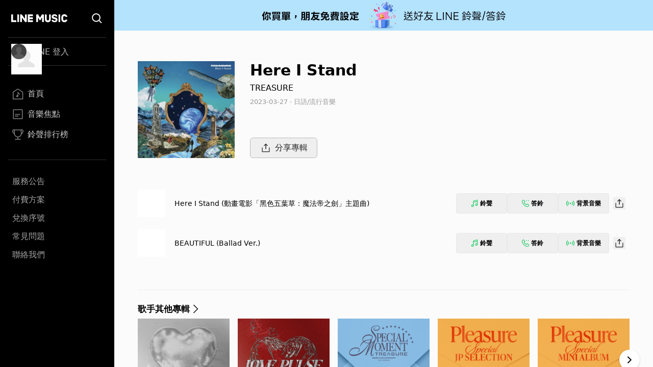

--- FILE ---
content_type: application/javascript; charset=UTF-8
request_url: https://music-tw.line.me/_next/static/chunks/pages/list/related-albums-481017969c0342a0.js
body_size: 1587
content:
(self.webpackChunk_N_E=self.webpackChunk_N_E||[]).push([[232],{2533:function(e,t,n){(window.__NEXT_P=window.__NEXT_P||[]).push(["/list/related-albums",function(){return n(9029)}])},4009:function(e,t,n){"use strict";n.d(t,{P:function(){return l}});var i=n(5893);function l(e){let{title:t,type:n="grid",children:l}=e;return(0,i.jsxs)("div",{className:"mx-5 mb-[25px] flex-[0_1_100%] py-[30px] md:mx-[43px] md:py-[50px] md:pb-[71px] 3xl:mx-auto 3xl:w-[964px] 3xl:py-[50px] 3xl:pb-[86px]",children:[(0,i.jsx)("h2",{className:"ellipsis-one-line mb-[10px] pr-0 text-left text-[19px] font-bold leading-[26px] md:pr-[196px] xl:pr-[298px] xl:text-[17px] xl:leading-[58px]",children:t}),"grid"===n?(0,i.jsx)("div",{className:"grid grid-cols-2 gap-[10px] md:grid-cols-3 md:gap-y-[30px] xl:grid-cols-4 3xl:grid-cols-5",children:l}):(0,i.jsx)(i.Fragment,{children:l})]})}},4013:function(e,t,n){"use strict";n.d(t,{f:function(){return d},x:function(){return x}});var i=n(5893),l=n(7294),r=n(7326),a=n(7273);let s=(0,r.BX)("\n  fragment AlbumPreview on Album {\n    albumId\n    name\n    imageUrl\n    artist {\n      artistId\n      name\n    }\n  }\n");function d(e){var t;let{album:n,elementId:l,size:d="default"}=e,x=(0,r.dx)(s,n);return(0,i.jsx)(a.j,{id:l,title:x.name,titleUrl:"/album/".concat(x.albumId),subTitle:null===(t=x.artist)||void 0===t?void 0:t.name,subTitleUrl:x.artist?"/artist/".concat(x.artist.artistId):void 0,imageUrl:x.imageUrl,type:"album",sizeType:{size:d,shape:"square"}})}let x=(0,l.memo)(d,(e,t)=>{let n=(0,r.dx)(s,e.album),i=(0,r.dx)(s,t.album);return n.albumId===i.albumId});d.fragment=s},7273:function(e,t,n){"use strict";n.d(t,{j:function(){return d}});var i=n(5893),l=n(6062),r=n(1664),a=n.n(r);n(7294);var s=n(512);function d(e){let{id:t,title:n,titleUrl:r,subTitle:d,subTitleUrl:x,imageUrl:c,type:u,sizeType:m}=e;return(0,i.jsxs)("div",{id:t,className:"flex flex-col",children:[(0,i.jsx)(a(),{href:r,children:(0,i.jsx)(l.t,{iconImageUrl:c,title:n,type:u,size:(0,s.Z)({[l.t.sizeMap.default]:"default"===m.size,"size-full aspect-square":"resizeWithScreen"===m.size,"rounded-full":"circle"===m.shape})})}),(0,i.jsxs)("div",{className:"circle"===m.shape?"text-center":"text-left",children:[(0,i.jsx)(a(),{className:"ellipsis-one-line mt-[10px] max-h-5 text-[17px] leading-5 text-black md:max-h-[34px] md:text-sm md:leading-[17px] md:[--webkit-line-clamp:2]",href:r,children:n}),d&&x&&(0,i.jsx)(a(),{className:"ellipsis-one-line max-h-5 pt-0 text-[15px] leading-5 text-gray-500 md:max-h-[34px] md:pt-[5px] md:text-[13px] md:leading-[17px] md:[--webkit-line-clamp:2]",href:x,children:d})]})]})}},8421:function(e,t,n){"use strict";n.r(t),n.d(t,{__N_SSP:function(){return s}});var i=n(5893),l=n(4616),r=n(1664),a=n.n(r),s=!0;t.default=function(){return(0,i.jsxs)(i.Fragment,{children:[(0,i.jsx)(l.h,{}),(0,i.jsx)("div",{className:"flex h-full items-center justify-center",children:(0,i.jsxs)("div",{className:"text-center",children:[(0,i.jsx)("div",{className:"mx-auto size-[60px] bg-[url(/Common/Error500.svg)] bg-no-repeat"}),(0,i.jsx)("div",{className:"mt-[25px] text-[20px] font-bold text-[#4a5568]",children:"發生錯誤"}),(0,i.jsxs)("div",{className:"mt-2 text-base text-gray-500",children:["發生了一點狀況 ",(0,i.jsx)("br",{}),"請稍後再試"]}),(0,i.jsx)(a(),{href:"/",className:"btn-filled mt-[26px] rounded  px-[47px] py-1",children:"回首頁"})]})})]})}},9029:function(e,t,n){"use strict";n.r(t),n.d(t,{__N_SSP:function(){return x}});var i=n(5893),l=n(4009),r=n(8421),a=n(4616),s=n(7326),d=n(4013),x=!0;t.default=function(e){var t,n,x,c;let{data:u,refererName:m,path:o}=e;return u.artist?(0,i.jsxs)(i.Fragment,{children:[(0,i.jsx)(a.h,{...function(e,t,n){var i;let l="".concat(e,"的相關專輯列表 - LINE MUSIC"),r=new Set,a=new Set;return null===(i=t.albums)||void 0===i||i.edges.forEach(e=>{let{node:t}=e,n=(0,s.dx)(d.f.fragment,t);r.add(n.name),n.artist&&a.add(n.artist.name)}),{data:{tabTitle:l,title:l,description:l,keywords:"".concat(e,"的相關專輯列表, ").concat(Array.from(r).join(", "),", ").concat(Array.from(a).join(", ")),path:n}}}(m,u.artist,o)}),(0,i.jsx)(l.P,{title:"".concat(null===(t=u.artist)||void 0===t?void 0:t.name,"的相關專輯列表"),children:null==u?void 0:null===(c=u.artist)||void 0===c?void 0:null===(x=c.albums)||void 0===x?void 0:null===(n=x.edges)||void 0===n?void 0:n.map(e=>(0,i.jsx)(d.f,{album:e.node,size:"resizeWithScreen"},e.cursor))})]}):(0,i.jsx)(r.default,{})}},9008:function(e,t,n){e.exports=n(3867)}},function(e){e.O(0,[490,888,774,179],function(){return e(e.s=2533)}),_N_E=e.O()}]);